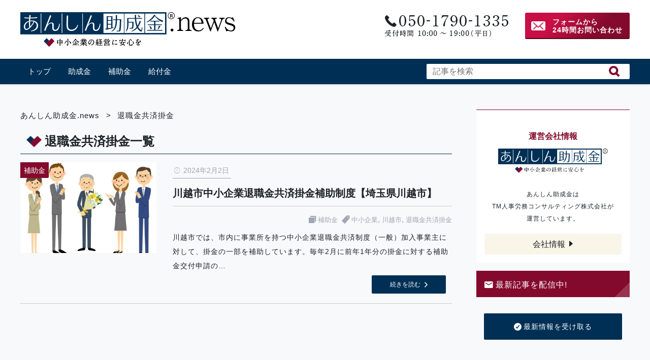

--- FILE ---
content_type: text/html; charset=UTF-8
request_url: https://anshin-joseikin.news/tag/%E9%80%80%E8%81%B7%E9%87%91%E5%85%B1%E6%B8%88%E6%8E%9B%E9%87%91/
body_size: 6646
content:
<!doctype html>
<html lang="ja">
<head>
<meta charset="utf-8">
<meta name="format-detection" content="telephone=no">
<meta http-equiv="X-UA-Compatible" content="IE=edge">
<meta name="viewport" content="width=device-width,initial-scale=1.0">
<meta name="google-site-verification" content="Gy3wRzyrbGC88xVNL8G59HauqPY0fY-dVLy0Nem39QY" />

<link rel="stylesheet" href="https://anshin-joseikin.news/wp-content/themes/anshinnews/css/ionicons.css">
<link rel="stylesheet" href="https://anshin-joseikin.news/wp-content/themes/anshinnews/style.css" type="text/css"/>

<link rel="icon" href="https://anshin-joseikin.news/wp-content/themes/anshinnews/favicon.png">
<!--[if IE]>
  <link rel="shortcut icon" href="https://anshin-joseikin.news/wp-content/themes/anshinnews/favicon.ico">
<![endif]-->
<title>退職金共済掛金 | あんしん助成金.news</title>

<meta name='robots' content='max-image-preview:large' />

<!-- All in One SEO Pack 2.5 by Michael Torbert of Semper Fi Web Design[787,816] -->
<meta name="robots" content="noindex,follow" />

<link rel="canonical" href="https://anshin-joseikin.news/tag/%e9%80%80%e8%81%b7%e9%87%91%e5%85%b1%e6%b8%88%e6%8e%9b%e9%87%91/" />
<!-- /all in one seo pack -->
<link rel='dns-prefetch' href='//s0.wp.com' />
<link rel='dns-prefetch' href='//s.w.org' />
<link rel="alternate" type="application/rss+xml" title="あんしん助成金.news &raquo; 退職金共済掛金 タグのフィード" href="https://anshin-joseikin.news/tag/%e9%80%80%e8%81%b7%e9%87%91%e5%85%b1%e6%b8%88%e6%8e%9b%e9%87%91/feed/" />
		<script type="text/javascript">
			window._wpemojiSettings = {"baseUrl":"https:\/\/s.w.org\/images\/core\/emoji\/13.1.0\/72x72\/","ext":".png","svgUrl":"https:\/\/s.w.org\/images\/core\/emoji\/13.1.0\/svg\/","svgExt":".svg","source":{"concatemoji":"https:\/\/anshin-joseikin.news\/wp-includes\/js\/wp-emoji-release.min.js?ver=5.8.12"}};
			!function(e,a,t){var n,r,o,i=a.createElement("canvas"),p=i.getContext&&i.getContext("2d");function s(e,t){var a=String.fromCharCode;p.clearRect(0,0,i.width,i.height),p.fillText(a.apply(this,e),0,0);e=i.toDataURL();return p.clearRect(0,0,i.width,i.height),p.fillText(a.apply(this,t),0,0),e===i.toDataURL()}function c(e){var t=a.createElement("script");t.src=e,t.defer=t.type="text/javascript",a.getElementsByTagName("head")[0].appendChild(t)}for(o=Array("flag","emoji"),t.supports={everything:!0,everythingExceptFlag:!0},r=0;r<o.length;r++)t.supports[o[r]]=function(e){if(!p||!p.fillText)return!1;switch(p.textBaseline="top",p.font="600 32px Arial",e){case"flag":return s([127987,65039,8205,9895,65039],[127987,65039,8203,9895,65039])?!1:!s([55356,56826,55356,56819],[55356,56826,8203,55356,56819])&&!s([55356,57332,56128,56423,56128,56418,56128,56421,56128,56430,56128,56423,56128,56447],[55356,57332,8203,56128,56423,8203,56128,56418,8203,56128,56421,8203,56128,56430,8203,56128,56423,8203,56128,56447]);case"emoji":return!s([10084,65039,8205,55357,56613],[10084,65039,8203,55357,56613])}return!1}(o[r]),t.supports.everything=t.supports.everything&&t.supports[o[r]],"flag"!==o[r]&&(t.supports.everythingExceptFlag=t.supports.everythingExceptFlag&&t.supports[o[r]]);t.supports.everythingExceptFlag=t.supports.everythingExceptFlag&&!t.supports.flag,t.DOMReady=!1,t.readyCallback=function(){t.DOMReady=!0},t.supports.everything||(n=function(){t.readyCallback()},a.addEventListener?(a.addEventListener("DOMContentLoaded",n,!1),e.addEventListener("load",n,!1)):(e.attachEvent("onload",n),a.attachEvent("onreadystatechange",function(){"complete"===a.readyState&&t.readyCallback()})),(n=t.source||{}).concatemoji?c(n.concatemoji):n.wpemoji&&n.twemoji&&(c(n.twemoji),c(n.wpemoji)))}(window,document,window._wpemojiSettings);
		</script>
		<style type="text/css">
img.wp-smiley,
img.emoji {
	display: inline !important;
	border: none !important;
	box-shadow: none !important;
	height: 1em !important;
	width: 1em !important;
	margin: 0 .07em !important;
	vertical-align: -0.1em !important;
	background: none !important;
	padding: 0 !important;
}
</style>
	<link rel='stylesheet' id='wp-block-library-css'  href='https://anshin-joseikin.news/wp-includes/css/dist/block-library/style.min.css?ver=5.8.12' type='text/css' media='all' />
<link rel='stylesheet' id='toc-screen-css'  href='https://anshin-joseikin.news/wp-content/plugins/table-of-contents-plus/screen.min.css?ver=1509' type='text/css' media='all' />
<link rel='stylesheet' id='wordpress-popular-posts-css-css'  href='https://anshin-joseikin.news/wp-content/plugins/wordpress-popular-posts/public/css/wpp.css?ver=4.0.13' type='text/css' media='all' />
<link rel='stylesheet' id='jetpack-widget-social-icons-styles-css'  href='https://anshin-joseikin.news/wp-content/plugins/jetpack/modules/widgets/social-icons/social-icons.css?ver=20170506' type='text/css' media='all' />
<link rel='stylesheet' id='jetpack_css-css'  href='https://anshin-joseikin.news/wp-content/plugins/jetpack/css/jetpack.css?ver=6.0.4' type='text/css' media='all' />
<link rel="https://api.w.org/" href="https://anshin-joseikin.news/wp-json/" /><link rel="alternate" type="application/json" href="https://anshin-joseikin.news/wp-json/wp/v2/tags/1990" /><link rel="EditURI" type="application/rsd+xml" title="RSD" href="https://anshin-joseikin.news/xmlrpc.php?rsd" />
<link rel="wlwmanifest" type="application/wlwmanifest+xml" href="https://anshin-joseikin.news/wp-includes/wlwmanifest.xml" /> 
<meta name="generator" content="WordPress 5.8.12" />

<link rel='dns-prefetch' href='//v0.wordpress.com'/>
<style type='text/css'>img#wpstats{display:none}</style>
<!-- BEGIN: WP Social Bookmarking Light HEAD -->


<script>
    (function (d, s, id) {
        var js, fjs = d.getElementsByTagName(s)[0];
        if (d.getElementById(id)) return;
        js = d.createElement(s);
        js.id = id;
        js.src = "//connect.facebook.net/ja_JP/sdk.js#xfbml=1&version=v2.7";
        fjs.parentNode.insertBefore(js, fjs);
    }(document, 'script', 'facebook-jssdk'));
</script>

<style type="text/css">
    .wp_social_bookmarking_light{
    border: 0 !important;
    padding: 10px 0 20px 0 !important;
    margin: 0 !important;
}
.wp_social_bookmarking_light div{
    float: left !important;
    border: 0 !important;
    padding: 0 !important;
    margin: 0 5px 0px 0 !important;
    min-height: 30px !important;
    line-height: 18px !important;
    text-indent: 0 !important;
}
.wp_social_bookmarking_light img{
    border: 0 !important;
    padding: 0;
    margin: 0;
    vertical-align: top !important;
}
.wp_social_bookmarking_light_clear{
    clear: both !important;
}
#fb-root{
    display: none;
}
.wsbl_facebook_like iframe{
    max-width: none !important;
}
.wsbl_pinterest a{
    border: 0px !important;
}
</style>
<!-- END: WP Social Bookmarking Light HEAD -->

<!-- Global site tag (gtag.js) - Google Analytics -->
<script async src="https://www.googletagmanager.com/gtag/js?id=UA-116304261-1"></script>
<script>
  window.dataLayer = window.dataLayer || [];
  function gtag(){dataLayer.push(arguments);}
  gtag('js', new Date());

  gtag('config', 'UA-116304261-1');
</script>

</head>

<body id="page_top" class="archive tag tag-1990">
<div id="fb-root"></div>
<script>(function(d, s, id) {
  var js, fjs = d.getElementsByTagName(s)[0];
  if (d.getElementById(id)) return;
  js = d.createElement(s); js.id = id;
  js.src = 'https://connect.facebook.net/ja_JP/sdk.js#xfbml=1&version=v3.0&appId=1737333123026844&autoLogAppEvents=1';
  fjs.parentNode.insertBefore(js, fjs);
}(document, 'script', 'facebook-jssdk'));</script>

<!--blog HEADER-->
<header class="header blog_header" id="header">
  <div class="wrap">
    <div class="wrap">
    <!-- logo -->
    <p class="logo"><a href="https://anshin-joseikin.news"><img src="https://anshin-joseikin.news/wp-content/themes/anshinnews/img/logo-news.png" alt="あんしん助成金" /></a></p>

    <div class="header_contact cf">
      <div class="header_tel">
        <a href="https://anshin-joseikin.news#tel_contact">電話番号</a>
          </div>
      <div class="header_form btn"><a href="https://tm-jinji.jp/contact/">フォームから<br>24時間お問い合わせ</a></div>
    </div>
  </div>
    <!-- blog gnav -->
    <nav class="blog_gnav">
      <div id="nav-drawer">
        <input id="nav-input" type="checkbox" class="nav-unshown">
        <label id="nav-open" for="nav-input"><span></span></label>
        <label class="nav-unshown" id="nav-close" for="nav-input"></label>

        <div id="nav-content" class="cf">
          <p class="spnav_ttl">あんしん助成金 News</p>
          <!-- nav menu -->
          <ul id="menu-blog_nav" class="cf"><li><a href="https://anshin-joseikin.news/">トップ</a></li>
<li><a href="https://anshin-joseikin.news/category/subsidy/">助成金</a></li>
<li><a href="https://anshin-joseikin.news/category/subvention/">補助金</a></li>
<li><a href="https://anshin-joseikin.news/category/payment/">給付金</a></li>
</ul>
          <!-- search form -->
          <div class="blog_search_area">
            <form role="search" method="get" id="searchform" action="https://anshin-joseikin.news/">
    <div>
        <label for="s"></label><input type="search" class="search-field" id="s" name="s" value="" placeholder="記事を検索" /><button type="submit" id="searchsubmit" ></button>
    </div>
</form>          </div>
        </div>
      </div>
    </nav>

</div>
</header>
<!-- /.blog header --><!-- for blog category / tag archive page -->

<div class="blog_contents">
  <!-- contents -->
  <div class="main_area">
    <!-- post list -->
    <div class="main">
      <div class="breadcrumbs" typeof="BreadcrumbList" vocab="https://schema.org/">
        <!-- Breadcrumb NavXT 6.0.4 -->
<span property="itemListElement" typeof="ListItem"><a property="item" typeof="WebPage" title="あんしん助成金.newsへ移動" href="https://anshin-joseikin.news" class="home"><span property="name">あんしん助成金.news</span></a><meta property="position" content="1"></span> &gt; <span property="itemListElement" typeof="ListItem"><span property="name">退職金共済掛金</span><meta property="position" content="2"></span>      </div>
      <div class="post">
        <h1 class="h3 post_list_ttl">退職金共済掛金一覧</h1>
                <div class="post_list">
                  <article>
            <div>
              <div class="img">
                <div class="post_cat">
                  補助金                </div>
                <a href="https://anshin-joseikin.news/subvention/5748/">
                <!-- thumbnail -->
                <img width="796" height="532" src="https://anshin-joseikin.news/wp-content/uploads/2018/05/Fotolia_118865852_Subscription_XXL-e1527583786953.jpg" class="attachment-post-thumbnail size-post-thumbnail wp-post-image" alt="" loading="lazy" srcset="https://anshin-joseikin.news/wp-content/uploads/2018/05/Fotolia_118865852_Subscription_XXL-e1527583786953.jpg 796w, https://anshin-joseikin.news/wp-content/uploads/2018/05/Fotolia_118865852_Subscription_XXL-e1527583786953-300x201.jpg 300w, https://anshin-joseikin.news/wp-content/uploads/2018/05/Fotolia_118865852_Subscription_XXL-e1527583786953-768x513.jpg 768w" sizes="(max-width: 796px) 100vw, 796px" />                </a>
              </div>
              <div class="txt">
                <div class="post_date">2024年2月2日</div>
                <h2 class="h4">川越市中小企業退職金共済掛金補助制度【埼玉県川越市】</h2>
                <!-- category,tag -->
                <div class="post_meta">
                  <i class="ion ion-ios-browsers"></i><a href="https://anshin-joseikin.news/category/subvention/" rel="category tag">補助金</a>                  <i class="ion ion-ios-pricetag"></i><a href="https://anshin-joseikin.news/tag/%e4%b8%ad%e5%b0%8f%e4%bc%81%e6%a5%ad/" rel="tag">中小企業</a>, <a href="https://anshin-joseikin.news/tag/%e5%b7%9d%e8%b6%8a%e5%b8%82/" rel="tag">川越市</a>, <a href="https://anshin-joseikin.news/tag/%e9%80%80%e8%81%b7%e9%87%91%e5%85%b1%e6%b8%88%e6%8e%9b%e9%87%91/" rel="tag">退職金共済掛金</a>                </div>
                <div class="excerpt_area">
<p>

川越市では、市内に事業所を持つ中小企業退職金共済制度（一般）加入事業主に対して、掛金の一部を補助しています。毎年2月に前年1年分の掛金に対する補助金交付申請の…</p>
<a href="https://anshin-joseikin.news/subvention/5748/" class="more btn">続きを読む</a>
</div>              </div>
            </div>
            <a class="link" href="https://anshin-joseikin.news/subvention/5748/"></a>
          </article>
        
                  </div>

      </div>
    </div>
    <!-- /.main -->

    <!-- side -->
    <aside class="side">
  <!-- normal sidebar -->
<!-- <div class="side_info">
  <h5 class="h4">運営会社情報</h5>
  <p class="logo"><img src="https://anshin-joseikin.news/wp-content/themes/anshinnews/img/logo.png" alt="あんしん助成金" /></p>
  <p>あんしん助成金は<br>TM人事労務コンサルティング株式会社が<br>運営しています。</p>
  <a href="https://anshin-joseikin.jp/company/">会社情報</a>
</div> -->

<aside id="custom_html-3" class="widget_text widget widget_custom_html"><div class="textwidget custom-html-widget"><div class="side_info">
<h5 class="h4">運営会社情報</h5>
<p class="logo"><img src="https://anshin-joseikin.news/wp-content/themes/anshinnews/img/logo.png" alt="あんしん助成金" /></p>
<p>あんしん助成金は<br>TM人事労務コンサルティング株式会社が<br>運営しています。</p>
<a href="https://tm-jinji.jp/corp/">会社情報</a>
</div></div></aside><aside id="custom_html-4" class="widget_text widget widget_custom_html"><div class="textwidget custom-html-widget"><div class="register_area">
<h3 class="widget-title"><i class="icon_l icon ion-android-mail"></i>最新記事を配信中!</h3>
	<p class="register_btn"><a href="https://anshin-joseikin.news/mail/" class="btn"><i class="icon_l icon ion-checkmark-circled"></i>最新情報を受け取る</a></p>
</div></div></aside><aside id="custom_html-5" class="widget_text widget widget_custom_html"><div class="textwidget custom-html-widget"><div class="fb-page" 
  data-href="https://www.facebook.com/anshinjoseikin/"
  data-hide-cover="false"
  data-show-facepile="false"></div>
<div class="side_sns">
	<div>
		SNSでチェック！
	</div>
	<div>
		<a href="https://www.facebook.com/anshinjoseikin/" target="_blank" rel="noopener"><i class="ion-social-facebook"></i></a>
	</div>
	<div>
		<a href="https://twitter.com/news98179450" target="_blank" rel="noopener"><i class="ion-social-twitter"></i></a>
	</div>
</div></div></aside>
<!-- WordPress Popular Posts Plugin [W] [weekly] [views] [regular] -->

<aside id="wpp-2" class="widget popular-posts">
<h3 class="widget-title">人気記事</h3>
<ul class="wpp-list wpp-list-with-thumbnails">
<li>
<a href="https://anshin-joseikin.news/subvention/6007/" title="令和6年度蕨市魅力ある店舗づくり支援事業補助金【埼玉県蕨市】" target="_self"><img src="https://anshin-joseikin.news/wp-content/uploads/wordpress-popular-posts/6007-featured-300x200.jpeg" width="300" height="200" alt="令和6年度蕨市魅力ある店舗づくり支援事業補助金【埼玉県蕨市】" class="wpp-thumbnail wpp_cached_thumb wpp_featured" /></a>
<a href="https://anshin-joseikin.news/subvention/6007/" title="令和6年度蕨市魅力ある店舗づくり支援事業補助金【埼玉県蕨市】" class="wpp-post-title" target="_self">令和6年度蕨市魅力ある店舗づくり支援事業補助金【埼玉県蕨市】</a>
</li>
<li>
<a href="https://anshin-joseikin.news/subsidy/1223/" title="６５歳以上の労働者採用に対して助成金　最大７０万円" target="_self"><img src="https://anshin-joseikin.news/wp-content/uploads/wordpress-popular-posts/1223-featured-300x200.jpg" width="300" height="200" alt="６５歳以上の労働者採用に対して助成金　最大７０万円" class="wpp-thumbnail wpp_cached_thumb wpp_featured" /></a>
<a href="https://anshin-joseikin.news/subsidy/1223/" title="６５歳以上の労働者採用に対して助成金　最大７０万円" class="wpp-post-title" target="_self">６５歳以上の労働者採用に対して助成金　最大７０万円</a>
</li>
<li>
<a href="https://anshin-joseikin.news/subsidy/614/" title="助成金一覧（雇用関係助成金について）" target="_self"><img src="https://anshin-joseikin.news/wp-content/uploads/wordpress-popular-posts/614-featured-300x200.jpg" width="300" height="200" alt="助成金一覧（雇用関係助成金について）" class="wpp-thumbnail wpp_cached_thumb wpp_featured" /></a>
<a href="https://anshin-joseikin.news/subsidy/614/" title="助成金一覧（雇用関係助成金について）" class="wpp-post-title" target="_self">助成金一覧（雇用関係助成金について）</a>
</li>
<li>
<a href="https://anshin-joseikin.news/subsidy/364/" title="キャリアアップにおける有期、無期、正規の違い分かりますか？" target="_self"><img src="https://anshin-joseikin.news/wp-content/uploads/wordpress-popular-posts/364-featured-300x200.jpg" width="300" height="200" alt="キャリアアップにおける有期、無期、正規の違い分かりますか？" class="wpp-thumbnail wpp_cached_thumb wpp_featured" /></a>
<a href="https://anshin-joseikin.news/subsidy/364/" title="キャリアアップにおける有期、無期、正規の違い分かりますか？" class="wpp-post-title" target="_self">キャリアアップにおける有期、無期、正規の違い分かりますか？</a>
</li>
<li>
<a href="https://anshin-joseikin.news/subsidy/717/" title="居住支援法人に対して補助金１,０００万円" target="_self"><img src="https://anshin-joseikin.news/wp-content/uploads/wordpress-popular-posts/717-featured-300x200.jpg" width="300" height="200" alt="居住支援法人に対して補助金１,０００万円" class="wpp-thumbnail wpp_cached_thumb wpp_featured" /></a>
<a href="https://anshin-joseikin.news/subsidy/717/" title="居住支援法人に対して補助金１,０００万円" class="wpp-post-title" target="_self">居住支援法人に対して補助金１,０００万円</a>
</li>
</ul>

</aside>


<!-- <div class="side_mailmag">
  <a href="">最新情報をいち早くお届け!<span>あんしん助成金メルマガ</span></a>
</div> -->

<div class="side_bnr">
<!--   <div>
  <a href=""><img src="http://placehold.it/350x350" alt="ダミー画像"></a></div>
  <div>
  <a href=""><img src="http://placehold.it/350x350" alt="ダミー画像"></a></div> -->
</div>

</aside>
  </div>
</div>

<!--blog FOOTER-->
<a href="#page_top" id="toTop"><i class="ion ion-arrow-up-c"></i></a>
<footer class="footer" id="footer">
  <div class="wrap">
    <img class="logo" src="https://anshin-joseikin.news/wp-content/themes/anshinnews/img/logo-news-w.png" alt="あんしん助成金" />
    <ul>
      <li><i class="icon ion-android-call"></i>お問い合わせ:050-1790-1335（平日10:00～19:00）</li>
      <li><a href="https://anshin-joseikin.jp/"><i class="icon ion-ios-help"></i>あんしん助成金とは</a></li>
      <li><a href="https://tm-jinji.jp/corp/"><i class="icon ion-ios-information"></i>運営会社情報</a></li>
      <li><a href="https://tm-jinji.jp/contact/"><i class="icon ion-ios-email"></i>お問い合わせフォーム</a></li>
    </ul>
  </div>
  <small class="copyright">&copy; 2026 あんしん助成金.news All Rights Reserved</small>
</footer>


<!-- BEGIN: WP Social Bookmarking Light FOOTER -->
    <script>!function(d,s,id){var js,fjs=d.getElementsByTagName(s)[0],p=/^http:/.test(d.location)?'http':'https';if(!d.getElementById(id)){js=d.createElement(s);js.id=id;js.src=p+'://platform.twitter.com/widgets.js';fjs.parentNode.insertBefore(js,fjs);}}(document, 'script', 'twitter-wjs');</script>


<!-- END: WP Social Bookmarking Light FOOTER -->
<script type='text/javascript' src='https://s0.wp.com/wp-content/js/devicepx-jetpack.js?ver=202604' id='devicepx-js'></script>
<script type='text/javascript' src='https://anshin-joseikin.news/wp-content/themes/anshinnews/js/jquery-2.1.3.min.js?ver=1.0' id='myjquery-js'></script>
<script type='text/javascript' src='https://anshin-joseikin.news/wp-content/themes/anshinnews/js/myjs.js?ver=1.0' id='myjs-js'></script>
<script type='text/javascript' src='https://anshin-joseikin.news/wp-includes/js/wp-embed.min.js?ver=5.8.12' id='wp-embed-js'></script>
<script type='text/javascript' src='https://stats.wp.com/e-202604.js' async='async' defer='defer'></script>
<script type='text/javascript'>
	_stq = window._stq || [];
	_stq.push([ 'view', {v:'ext',j:'1:6.0.4',blog:'144603844',post:'0',tz:'9',srv:'anshin-joseikin.news'} ]);
	_stq.push([ 'clickTrackerInit', '144603844', '0' ]);
</script>
</body>
</html>